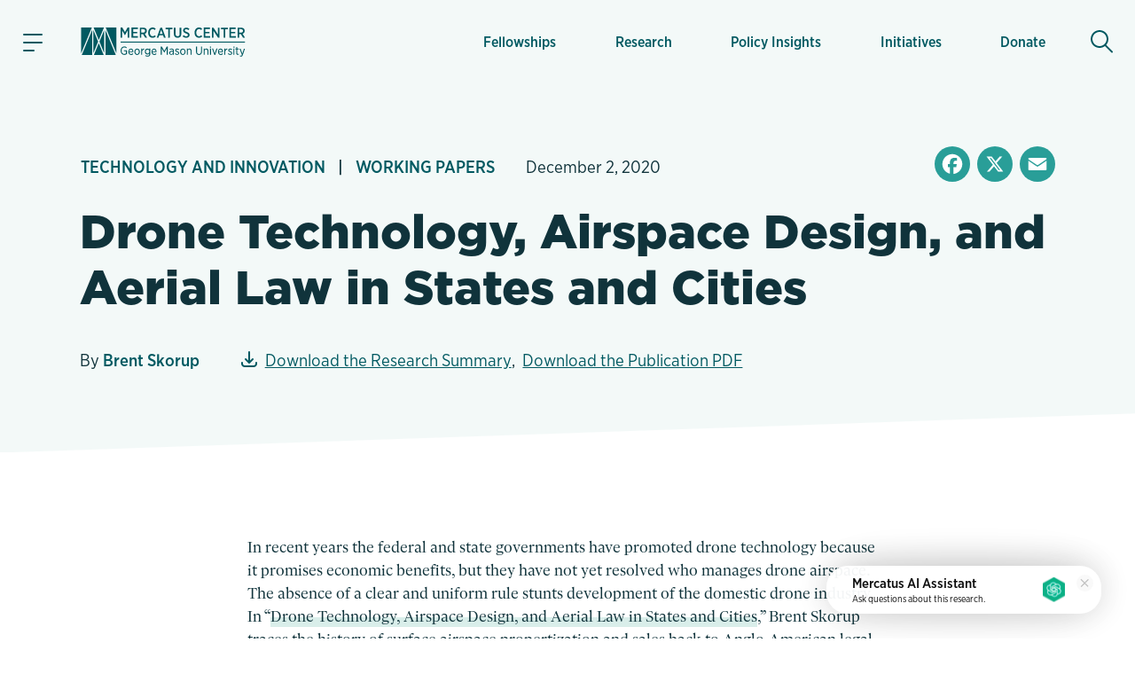

--- FILE ---
content_type: text/html; charset=utf-8
request_url: https://www.google.com/recaptcha/enterprise/anchor?ar=1&k=6LfMg_EaAAAAAMhDNLMlgqDChzmtYHlx1yU2y7GI&co=aHR0cHM6Ly93d3cubWVyY2F0dXMub3JnOjQ0Mw..&hl=en&v=PoyoqOPhxBO7pBk68S4YbpHZ&theme=light&size=normal&anchor-ms=20000&execute-ms=30000&cb=nqu2ot8dk36c
body_size: 49882
content:
<!DOCTYPE HTML><html dir="ltr" lang="en"><head><meta http-equiv="Content-Type" content="text/html; charset=UTF-8">
<meta http-equiv="X-UA-Compatible" content="IE=edge">
<title>reCAPTCHA</title>
<style type="text/css">
/* cyrillic-ext */
@font-face {
  font-family: 'Roboto';
  font-style: normal;
  font-weight: 400;
  font-stretch: 100%;
  src: url(//fonts.gstatic.com/s/roboto/v48/KFO7CnqEu92Fr1ME7kSn66aGLdTylUAMa3GUBHMdazTgWw.woff2) format('woff2');
  unicode-range: U+0460-052F, U+1C80-1C8A, U+20B4, U+2DE0-2DFF, U+A640-A69F, U+FE2E-FE2F;
}
/* cyrillic */
@font-face {
  font-family: 'Roboto';
  font-style: normal;
  font-weight: 400;
  font-stretch: 100%;
  src: url(//fonts.gstatic.com/s/roboto/v48/KFO7CnqEu92Fr1ME7kSn66aGLdTylUAMa3iUBHMdazTgWw.woff2) format('woff2');
  unicode-range: U+0301, U+0400-045F, U+0490-0491, U+04B0-04B1, U+2116;
}
/* greek-ext */
@font-face {
  font-family: 'Roboto';
  font-style: normal;
  font-weight: 400;
  font-stretch: 100%;
  src: url(//fonts.gstatic.com/s/roboto/v48/KFO7CnqEu92Fr1ME7kSn66aGLdTylUAMa3CUBHMdazTgWw.woff2) format('woff2');
  unicode-range: U+1F00-1FFF;
}
/* greek */
@font-face {
  font-family: 'Roboto';
  font-style: normal;
  font-weight: 400;
  font-stretch: 100%;
  src: url(//fonts.gstatic.com/s/roboto/v48/KFO7CnqEu92Fr1ME7kSn66aGLdTylUAMa3-UBHMdazTgWw.woff2) format('woff2');
  unicode-range: U+0370-0377, U+037A-037F, U+0384-038A, U+038C, U+038E-03A1, U+03A3-03FF;
}
/* math */
@font-face {
  font-family: 'Roboto';
  font-style: normal;
  font-weight: 400;
  font-stretch: 100%;
  src: url(//fonts.gstatic.com/s/roboto/v48/KFO7CnqEu92Fr1ME7kSn66aGLdTylUAMawCUBHMdazTgWw.woff2) format('woff2');
  unicode-range: U+0302-0303, U+0305, U+0307-0308, U+0310, U+0312, U+0315, U+031A, U+0326-0327, U+032C, U+032F-0330, U+0332-0333, U+0338, U+033A, U+0346, U+034D, U+0391-03A1, U+03A3-03A9, U+03B1-03C9, U+03D1, U+03D5-03D6, U+03F0-03F1, U+03F4-03F5, U+2016-2017, U+2034-2038, U+203C, U+2040, U+2043, U+2047, U+2050, U+2057, U+205F, U+2070-2071, U+2074-208E, U+2090-209C, U+20D0-20DC, U+20E1, U+20E5-20EF, U+2100-2112, U+2114-2115, U+2117-2121, U+2123-214F, U+2190, U+2192, U+2194-21AE, U+21B0-21E5, U+21F1-21F2, U+21F4-2211, U+2213-2214, U+2216-22FF, U+2308-230B, U+2310, U+2319, U+231C-2321, U+2336-237A, U+237C, U+2395, U+239B-23B7, U+23D0, U+23DC-23E1, U+2474-2475, U+25AF, U+25B3, U+25B7, U+25BD, U+25C1, U+25CA, U+25CC, U+25FB, U+266D-266F, U+27C0-27FF, U+2900-2AFF, U+2B0E-2B11, U+2B30-2B4C, U+2BFE, U+3030, U+FF5B, U+FF5D, U+1D400-1D7FF, U+1EE00-1EEFF;
}
/* symbols */
@font-face {
  font-family: 'Roboto';
  font-style: normal;
  font-weight: 400;
  font-stretch: 100%;
  src: url(//fonts.gstatic.com/s/roboto/v48/KFO7CnqEu92Fr1ME7kSn66aGLdTylUAMaxKUBHMdazTgWw.woff2) format('woff2');
  unicode-range: U+0001-000C, U+000E-001F, U+007F-009F, U+20DD-20E0, U+20E2-20E4, U+2150-218F, U+2190, U+2192, U+2194-2199, U+21AF, U+21E6-21F0, U+21F3, U+2218-2219, U+2299, U+22C4-22C6, U+2300-243F, U+2440-244A, U+2460-24FF, U+25A0-27BF, U+2800-28FF, U+2921-2922, U+2981, U+29BF, U+29EB, U+2B00-2BFF, U+4DC0-4DFF, U+FFF9-FFFB, U+10140-1018E, U+10190-1019C, U+101A0, U+101D0-101FD, U+102E0-102FB, U+10E60-10E7E, U+1D2C0-1D2D3, U+1D2E0-1D37F, U+1F000-1F0FF, U+1F100-1F1AD, U+1F1E6-1F1FF, U+1F30D-1F30F, U+1F315, U+1F31C, U+1F31E, U+1F320-1F32C, U+1F336, U+1F378, U+1F37D, U+1F382, U+1F393-1F39F, U+1F3A7-1F3A8, U+1F3AC-1F3AF, U+1F3C2, U+1F3C4-1F3C6, U+1F3CA-1F3CE, U+1F3D4-1F3E0, U+1F3ED, U+1F3F1-1F3F3, U+1F3F5-1F3F7, U+1F408, U+1F415, U+1F41F, U+1F426, U+1F43F, U+1F441-1F442, U+1F444, U+1F446-1F449, U+1F44C-1F44E, U+1F453, U+1F46A, U+1F47D, U+1F4A3, U+1F4B0, U+1F4B3, U+1F4B9, U+1F4BB, U+1F4BF, U+1F4C8-1F4CB, U+1F4D6, U+1F4DA, U+1F4DF, U+1F4E3-1F4E6, U+1F4EA-1F4ED, U+1F4F7, U+1F4F9-1F4FB, U+1F4FD-1F4FE, U+1F503, U+1F507-1F50B, U+1F50D, U+1F512-1F513, U+1F53E-1F54A, U+1F54F-1F5FA, U+1F610, U+1F650-1F67F, U+1F687, U+1F68D, U+1F691, U+1F694, U+1F698, U+1F6AD, U+1F6B2, U+1F6B9-1F6BA, U+1F6BC, U+1F6C6-1F6CF, U+1F6D3-1F6D7, U+1F6E0-1F6EA, U+1F6F0-1F6F3, U+1F6F7-1F6FC, U+1F700-1F7FF, U+1F800-1F80B, U+1F810-1F847, U+1F850-1F859, U+1F860-1F887, U+1F890-1F8AD, U+1F8B0-1F8BB, U+1F8C0-1F8C1, U+1F900-1F90B, U+1F93B, U+1F946, U+1F984, U+1F996, U+1F9E9, U+1FA00-1FA6F, U+1FA70-1FA7C, U+1FA80-1FA89, U+1FA8F-1FAC6, U+1FACE-1FADC, U+1FADF-1FAE9, U+1FAF0-1FAF8, U+1FB00-1FBFF;
}
/* vietnamese */
@font-face {
  font-family: 'Roboto';
  font-style: normal;
  font-weight: 400;
  font-stretch: 100%;
  src: url(//fonts.gstatic.com/s/roboto/v48/KFO7CnqEu92Fr1ME7kSn66aGLdTylUAMa3OUBHMdazTgWw.woff2) format('woff2');
  unicode-range: U+0102-0103, U+0110-0111, U+0128-0129, U+0168-0169, U+01A0-01A1, U+01AF-01B0, U+0300-0301, U+0303-0304, U+0308-0309, U+0323, U+0329, U+1EA0-1EF9, U+20AB;
}
/* latin-ext */
@font-face {
  font-family: 'Roboto';
  font-style: normal;
  font-weight: 400;
  font-stretch: 100%;
  src: url(//fonts.gstatic.com/s/roboto/v48/KFO7CnqEu92Fr1ME7kSn66aGLdTylUAMa3KUBHMdazTgWw.woff2) format('woff2');
  unicode-range: U+0100-02BA, U+02BD-02C5, U+02C7-02CC, U+02CE-02D7, U+02DD-02FF, U+0304, U+0308, U+0329, U+1D00-1DBF, U+1E00-1E9F, U+1EF2-1EFF, U+2020, U+20A0-20AB, U+20AD-20C0, U+2113, U+2C60-2C7F, U+A720-A7FF;
}
/* latin */
@font-face {
  font-family: 'Roboto';
  font-style: normal;
  font-weight: 400;
  font-stretch: 100%;
  src: url(//fonts.gstatic.com/s/roboto/v48/KFO7CnqEu92Fr1ME7kSn66aGLdTylUAMa3yUBHMdazQ.woff2) format('woff2');
  unicode-range: U+0000-00FF, U+0131, U+0152-0153, U+02BB-02BC, U+02C6, U+02DA, U+02DC, U+0304, U+0308, U+0329, U+2000-206F, U+20AC, U+2122, U+2191, U+2193, U+2212, U+2215, U+FEFF, U+FFFD;
}
/* cyrillic-ext */
@font-face {
  font-family: 'Roboto';
  font-style: normal;
  font-weight: 500;
  font-stretch: 100%;
  src: url(//fonts.gstatic.com/s/roboto/v48/KFO7CnqEu92Fr1ME7kSn66aGLdTylUAMa3GUBHMdazTgWw.woff2) format('woff2');
  unicode-range: U+0460-052F, U+1C80-1C8A, U+20B4, U+2DE0-2DFF, U+A640-A69F, U+FE2E-FE2F;
}
/* cyrillic */
@font-face {
  font-family: 'Roboto';
  font-style: normal;
  font-weight: 500;
  font-stretch: 100%;
  src: url(//fonts.gstatic.com/s/roboto/v48/KFO7CnqEu92Fr1ME7kSn66aGLdTylUAMa3iUBHMdazTgWw.woff2) format('woff2');
  unicode-range: U+0301, U+0400-045F, U+0490-0491, U+04B0-04B1, U+2116;
}
/* greek-ext */
@font-face {
  font-family: 'Roboto';
  font-style: normal;
  font-weight: 500;
  font-stretch: 100%;
  src: url(//fonts.gstatic.com/s/roboto/v48/KFO7CnqEu92Fr1ME7kSn66aGLdTylUAMa3CUBHMdazTgWw.woff2) format('woff2');
  unicode-range: U+1F00-1FFF;
}
/* greek */
@font-face {
  font-family: 'Roboto';
  font-style: normal;
  font-weight: 500;
  font-stretch: 100%;
  src: url(//fonts.gstatic.com/s/roboto/v48/KFO7CnqEu92Fr1ME7kSn66aGLdTylUAMa3-UBHMdazTgWw.woff2) format('woff2');
  unicode-range: U+0370-0377, U+037A-037F, U+0384-038A, U+038C, U+038E-03A1, U+03A3-03FF;
}
/* math */
@font-face {
  font-family: 'Roboto';
  font-style: normal;
  font-weight: 500;
  font-stretch: 100%;
  src: url(//fonts.gstatic.com/s/roboto/v48/KFO7CnqEu92Fr1ME7kSn66aGLdTylUAMawCUBHMdazTgWw.woff2) format('woff2');
  unicode-range: U+0302-0303, U+0305, U+0307-0308, U+0310, U+0312, U+0315, U+031A, U+0326-0327, U+032C, U+032F-0330, U+0332-0333, U+0338, U+033A, U+0346, U+034D, U+0391-03A1, U+03A3-03A9, U+03B1-03C9, U+03D1, U+03D5-03D6, U+03F0-03F1, U+03F4-03F5, U+2016-2017, U+2034-2038, U+203C, U+2040, U+2043, U+2047, U+2050, U+2057, U+205F, U+2070-2071, U+2074-208E, U+2090-209C, U+20D0-20DC, U+20E1, U+20E5-20EF, U+2100-2112, U+2114-2115, U+2117-2121, U+2123-214F, U+2190, U+2192, U+2194-21AE, U+21B0-21E5, U+21F1-21F2, U+21F4-2211, U+2213-2214, U+2216-22FF, U+2308-230B, U+2310, U+2319, U+231C-2321, U+2336-237A, U+237C, U+2395, U+239B-23B7, U+23D0, U+23DC-23E1, U+2474-2475, U+25AF, U+25B3, U+25B7, U+25BD, U+25C1, U+25CA, U+25CC, U+25FB, U+266D-266F, U+27C0-27FF, U+2900-2AFF, U+2B0E-2B11, U+2B30-2B4C, U+2BFE, U+3030, U+FF5B, U+FF5D, U+1D400-1D7FF, U+1EE00-1EEFF;
}
/* symbols */
@font-face {
  font-family: 'Roboto';
  font-style: normal;
  font-weight: 500;
  font-stretch: 100%;
  src: url(//fonts.gstatic.com/s/roboto/v48/KFO7CnqEu92Fr1ME7kSn66aGLdTylUAMaxKUBHMdazTgWw.woff2) format('woff2');
  unicode-range: U+0001-000C, U+000E-001F, U+007F-009F, U+20DD-20E0, U+20E2-20E4, U+2150-218F, U+2190, U+2192, U+2194-2199, U+21AF, U+21E6-21F0, U+21F3, U+2218-2219, U+2299, U+22C4-22C6, U+2300-243F, U+2440-244A, U+2460-24FF, U+25A0-27BF, U+2800-28FF, U+2921-2922, U+2981, U+29BF, U+29EB, U+2B00-2BFF, U+4DC0-4DFF, U+FFF9-FFFB, U+10140-1018E, U+10190-1019C, U+101A0, U+101D0-101FD, U+102E0-102FB, U+10E60-10E7E, U+1D2C0-1D2D3, U+1D2E0-1D37F, U+1F000-1F0FF, U+1F100-1F1AD, U+1F1E6-1F1FF, U+1F30D-1F30F, U+1F315, U+1F31C, U+1F31E, U+1F320-1F32C, U+1F336, U+1F378, U+1F37D, U+1F382, U+1F393-1F39F, U+1F3A7-1F3A8, U+1F3AC-1F3AF, U+1F3C2, U+1F3C4-1F3C6, U+1F3CA-1F3CE, U+1F3D4-1F3E0, U+1F3ED, U+1F3F1-1F3F3, U+1F3F5-1F3F7, U+1F408, U+1F415, U+1F41F, U+1F426, U+1F43F, U+1F441-1F442, U+1F444, U+1F446-1F449, U+1F44C-1F44E, U+1F453, U+1F46A, U+1F47D, U+1F4A3, U+1F4B0, U+1F4B3, U+1F4B9, U+1F4BB, U+1F4BF, U+1F4C8-1F4CB, U+1F4D6, U+1F4DA, U+1F4DF, U+1F4E3-1F4E6, U+1F4EA-1F4ED, U+1F4F7, U+1F4F9-1F4FB, U+1F4FD-1F4FE, U+1F503, U+1F507-1F50B, U+1F50D, U+1F512-1F513, U+1F53E-1F54A, U+1F54F-1F5FA, U+1F610, U+1F650-1F67F, U+1F687, U+1F68D, U+1F691, U+1F694, U+1F698, U+1F6AD, U+1F6B2, U+1F6B9-1F6BA, U+1F6BC, U+1F6C6-1F6CF, U+1F6D3-1F6D7, U+1F6E0-1F6EA, U+1F6F0-1F6F3, U+1F6F7-1F6FC, U+1F700-1F7FF, U+1F800-1F80B, U+1F810-1F847, U+1F850-1F859, U+1F860-1F887, U+1F890-1F8AD, U+1F8B0-1F8BB, U+1F8C0-1F8C1, U+1F900-1F90B, U+1F93B, U+1F946, U+1F984, U+1F996, U+1F9E9, U+1FA00-1FA6F, U+1FA70-1FA7C, U+1FA80-1FA89, U+1FA8F-1FAC6, U+1FACE-1FADC, U+1FADF-1FAE9, U+1FAF0-1FAF8, U+1FB00-1FBFF;
}
/* vietnamese */
@font-face {
  font-family: 'Roboto';
  font-style: normal;
  font-weight: 500;
  font-stretch: 100%;
  src: url(//fonts.gstatic.com/s/roboto/v48/KFO7CnqEu92Fr1ME7kSn66aGLdTylUAMa3OUBHMdazTgWw.woff2) format('woff2');
  unicode-range: U+0102-0103, U+0110-0111, U+0128-0129, U+0168-0169, U+01A0-01A1, U+01AF-01B0, U+0300-0301, U+0303-0304, U+0308-0309, U+0323, U+0329, U+1EA0-1EF9, U+20AB;
}
/* latin-ext */
@font-face {
  font-family: 'Roboto';
  font-style: normal;
  font-weight: 500;
  font-stretch: 100%;
  src: url(//fonts.gstatic.com/s/roboto/v48/KFO7CnqEu92Fr1ME7kSn66aGLdTylUAMa3KUBHMdazTgWw.woff2) format('woff2');
  unicode-range: U+0100-02BA, U+02BD-02C5, U+02C7-02CC, U+02CE-02D7, U+02DD-02FF, U+0304, U+0308, U+0329, U+1D00-1DBF, U+1E00-1E9F, U+1EF2-1EFF, U+2020, U+20A0-20AB, U+20AD-20C0, U+2113, U+2C60-2C7F, U+A720-A7FF;
}
/* latin */
@font-face {
  font-family: 'Roboto';
  font-style: normal;
  font-weight: 500;
  font-stretch: 100%;
  src: url(//fonts.gstatic.com/s/roboto/v48/KFO7CnqEu92Fr1ME7kSn66aGLdTylUAMa3yUBHMdazQ.woff2) format('woff2');
  unicode-range: U+0000-00FF, U+0131, U+0152-0153, U+02BB-02BC, U+02C6, U+02DA, U+02DC, U+0304, U+0308, U+0329, U+2000-206F, U+20AC, U+2122, U+2191, U+2193, U+2212, U+2215, U+FEFF, U+FFFD;
}
/* cyrillic-ext */
@font-face {
  font-family: 'Roboto';
  font-style: normal;
  font-weight: 900;
  font-stretch: 100%;
  src: url(//fonts.gstatic.com/s/roboto/v48/KFO7CnqEu92Fr1ME7kSn66aGLdTylUAMa3GUBHMdazTgWw.woff2) format('woff2');
  unicode-range: U+0460-052F, U+1C80-1C8A, U+20B4, U+2DE0-2DFF, U+A640-A69F, U+FE2E-FE2F;
}
/* cyrillic */
@font-face {
  font-family: 'Roboto';
  font-style: normal;
  font-weight: 900;
  font-stretch: 100%;
  src: url(//fonts.gstatic.com/s/roboto/v48/KFO7CnqEu92Fr1ME7kSn66aGLdTylUAMa3iUBHMdazTgWw.woff2) format('woff2');
  unicode-range: U+0301, U+0400-045F, U+0490-0491, U+04B0-04B1, U+2116;
}
/* greek-ext */
@font-face {
  font-family: 'Roboto';
  font-style: normal;
  font-weight: 900;
  font-stretch: 100%;
  src: url(//fonts.gstatic.com/s/roboto/v48/KFO7CnqEu92Fr1ME7kSn66aGLdTylUAMa3CUBHMdazTgWw.woff2) format('woff2');
  unicode-range: U+1F00-1FFF;
}
/* greek */
@font-face {
  font-family: 'Roboto';
  font-style: normal;
  font-weight: 900;
  font-stretch: 100%;
  src: url(//fonts.gstatic.com/s/roboto/v48/KFO7CnqEu92Fr1ME7kSn66aGLdTylUAMa3-UBHMdazTgWw.woff2) format('woff2');
  unicode-range: U+0370-0377, U+037A-037F, U+0384-038A, U+038C, U+038E-03A1, U+03A3-03FF;
}
/* math */
@font-face {
  font-family: 'Roboto';
  font-style: normal;
  font-weight: 900;
  font-stretch: 100%;
  src: url(//fonts.gstatic.com/s/roboto/v48/KFO7CnqEu92Fr1ME7kSn66aGLdTylUAMawCUBHMdazTgWw.woff2) format('woff2');
  unicode-range: U+0302-0303, U+0305, U+0307-0308, U+0310, U+0312, U+0315, U+031A, U+0326-0327, U+032C, U+032F-0330, U+0332-0333, U+0338, U+033A, U+0346, U+034D, U+0391-03A1, U+03A3-03A9, U+03B1-03C9, U+03D1, U+03D5-03D6, U+03F0-03F1, U+03F4-03F5, U+2016-2017, U+2034-2038, U+203C, U+2040, U+2043, U+2047, U+2050, U+2057, U+205F, U+2070-2071, U+2074-208E, U+2090-209C, U+20D0-20DC, U+20E1, U+20E5-20EF, U+2100-2112, U+2114-2115, U+2117-2121, U+2123-214F, U+2190, U+2192, U+2194-21AE, U+21B0-21E5, U+21F1-21F2, U+21F4-2211, U+2213-2214, U+2216-22FF, U+2308-230B, U+2310, U+2319, U+231C-2321, U+2336-237A, U+237C, U+2395, U+239B-23B7, U+23D0, U+23DC-23E1, U+2474-2475, U+25AF, U+25B3, U+25B7, U+25BD, U+25C1, U+25CA, U+25CC, U+25FB, U+266D-266F, U+27C0-27FF, U+2900-2AFF, U+2B0E-2B11, U+2B30-2B4C, U+2BFE, U+3030, U+FF5B, U+FF5D, U+1D400-1D7FF, U+1EE00-1EEFF;
}
/* symbols */
@font-face {
  font-family: 'Roboto';
  font-style: normal;
  font-weight: 900;
  font-stretch: 100%;
  src: url(//fonts.gstatic.com/s/roboto/v48/KFO7CnqEu92Fr1ME7kSn66aGLdTylUAMaxKUBHMdazTgWw.woff2) format('woff2');
  unicode-range: U+0001-000C, U+000E-001F, U+007F-009F, U+20DD-20E0, U+20E2-20E4, U+2150-218F, U+2190, U+2192, U+2194-2199, U+21AF, U+21E6-21F0, U+21F3, U+2218-2219, U+2299, U+22C4-22C6, U+2300-243F, U+2440-244A, U+2460-24FF, U+25A0-27BF, U+2800-28FF, U+2921-2922, U+2981, U+29BF, U+29EB, U+2B00-2BFF, U+4DC0-4DFF, U+FFF9-FFFB, U+10140-1018E, U+10190-1019C, U+101A0, U+101D0-101FD, U+102E0-102FB, U+10E60-10E7E, U+1D2C0-1D2D3, U+1D2E0-1D37F, U+1F000-1F0FF, U+1F100-1F1AD, U+1F1E6-1F1FF, U+1F30D-1F30F, U+1F315, U+1F31C, U+1F31E, U+1F320-1F32C, U+1F336, U+1F378, U+1F37D, U+1F382, U+1F393-1F39F, U+1F3A7-1F3A8, U+1F3AC-1F3AF, U+1F3C2, U+1F3C4-1F3C6, U+1F3CA-1F3CE, U+1F3D4-1F3E0, U+1F3ED, U+1F3F1-1F3F3, U+1F3F5-1F3F7, U+1F408, U+1F415, U+1F41F, U+1F426, U+1F43F, U+1F441-1F442, U+1F444, U+1F446-1F449, U+1F44C-1F44E, U+1F453, U+1F46A, U+1F47D, U+1F4A3, U+1F4B0, U+1F4B3, U+1F4B9, U+1F4BB, U+1F4BF, U+1F4C8-1F4CB, U+1F4D6, U+1F4DA, U+1F4DF, U+1F4E3-1F4E6, U+1F4EA-1F4ED, U+1F4F7, U+1F4F9-1F4FB, U+1F4FD-1F4FE, U+1F503, U+1F507-1F50B, U+1F50D, U+1F512-1F513, U+1F53E-1F54A, U+1F54F-1F5FA, U+1F610, U+1F650-1F67F, U+1F687, U+1F68D, U+1F691, U+1F694, U+1F698, U+1F6AD, U+1F6B2, U+1F6B9-1F6BA, U+1F6BC, U+1F6C6-1F6CF, U+1F6D3-1F6D7, U+1F6E0-1F6EA, U+1F6F0-1F6F3, U+1F6F7-1F6FC, U+1F700-1F7FF, U+1F800-1F80B, U+1F810-1F847, U+1F850-1F859, U+1F860-1F887, U+1F890-1F8AD, U+1F8B0-1F8BB, U+1F8C0-1F8C1, U+1F900-1F90B, U+1F93B, U+1F946, U+1F984, U+1F996, U+1F9E9, U+1FA00-1FA6F, U+1FA70-1FA7C, U+1FA80-1FA89, U+1FA8F-1FAC6, U+1FACE-1FADC, U+1FADF-1FAE9, U+1FAF0-1FAF8, U+1FB00-1FBFF;
}
/* vietnamese */
@font-face {
  font-family: 'Roboto';
  font-style: normal;
  font-weight: 900;
  font-stretch: 100%;
  src: url(//fonts.gstatic.com/s/roboto/v48/KFO7CnqEu92Fr1ME7kSn66aGLdTylUAMa3OUBHMdazTgWw.woff2) format('woff2');
  unicode-range: U+0102-0103, U+0110-0111, U+0128-0129, U+0168-0169, U+01A0-01A1, U+01AF-01B0, U+0300-0301, U+0303-0304, U+0308-0309, U+0323, U+0329, U+1EA0-1EF9, U+20AB;
}
/* latin-ext */
@font-face {
  font-family: 'Roboto';
  font-style: normal;
  font-weight: 900;
  font-stretch: 100%;
  src: url(//fonts.gstatic.com/s/roboto/v48/KFO7CnqEu92Fr1ME7kSn66aGLdTylUAMa3KUBHMdazTgWw.woff2) format('woff2');
  unicode-range: U+0100-02BA, U+02BD-02C5, U+02C7-02CC, U+02CE-02D7, U+02DD-02FF, U+0304, U+0308, U+0329, U+1D00-1DBF, U+1E00-1E9F, U+1EF2-1EFF, U+2020, U+20A0-20AB, U+20AD-20C0, U+2113, U+2C60-2C7F, U+A720-A7FF;
}
/* latin */
@font-face {
  font-family: 'Roboto';
  font-style: normal;
  font-weight: 900;
  font-stretch: 100%;
  src: url(//fonts.gstatic.com/s/roboto/v48/KFO7CnqEu92Fr1ME7kSn66aGLdTylUAMa3yUBHMdazQ.woff2) format('woff2');
  unicode-range: U+0000-00FF, U+0131, U+0152-0153, U+02BB-02BC, U+02C6, U+02DA, U+02DC, U+0304, U+0308, U+0329, U+2000-206F, U+20AC, U+2122, U+2191, U+2193, U+2212, U+2215, U+FEFF, U+FFFD;
}

</style>
<link rel="stylesheet" type="text/css" href="https://www.gstatic.com/recaptcha/releases/PoyoqOPhxBO7pBk68S4YbpHZ/styles__ltr.css">
<script nonce="55KmLAWwim6JtSrX3P1Pqg" type="text/javascript">window['__recaptcha_api'] = 'https://www.google.com/recaptcha/enterprise/';</script>
<script type="text/javascript" src="https://www.gstatic.com/recaptcha/releases/PoyoqOPhxBO7pBk68S4YbpHZ/recaptcha__en.js" nonce="55KmLAWwim6JtSrX3P1Pqg">
      
    </script></head>
<body><div id="rc-anchor-alert" class="rc-anchor-alert"></div>
<input type="hidden" id="recaptcha-token" value="[base64]">
<script type="text/javascript" nonce="55KmLAWwim6JtSrX3P1Pqg">
      recaptcha.anchor.Main.init("[\x22ainput\x22,[\x22bgdata\x22,\x22\x22,\[base64]/[base64]/[base64]/[base64]/[base64]/[base64]/[base64]/[base64]/[base64]/[base64]\\u003d\x22,\[base64]\x22,\x22w6Ziw44Cw6rDsTbCiC07wokpdCDDrcK+DDTDoMKlCw3Cr8OEcsK0SRzDvMKUw6HCjXU5M8O0w7DCoR85w6BbwrjDgDcrw5o8eCNofcOawoNDw5Afw6crA1RRw78+wr94VGgCF8O0w6TDq3Bew4lIRwgcT1/DvMKjw6Jue8OTI8O1McORH8K8wrHChwoHw4nCkcKxJMKDw6FHIMOjXyBoEENwwo50wrJmKsO7J2vDpRwFEsOlwq/DmcKBw6I/Dw/Ds8OvQ0NnN8KowonCsMK3w4rDvsO8wpXDscO7w4HChV5Sf8KpwpkWQTwFw5jDtB7DrcOnw5fDosOraMOwwrzCvMKHwpHCjQ5dwrk3f8OgwoNmwqJnw5jDrMOxMEvCkVrCkgBIwpQCO8ORwpvDrcKEY8Orw6DCqsKAw75oEDXDgMKCwr/CqMOdWHHDuFNXwqLDviMHw5XCln/CsElHcGVHQMOeGEl6VHTDiX7Cv8Ozwr7ClcOWOk/Ci0HCmTkiXwzCnMOMw7lhw7tBwr5Vwr5qYCPCsGbDnsOUScONKcKQUSApwqjCimkHw7zCumrCrsOhdcO4bSLCnsOBwr7Dm8Kcw4oBw6zCpsOSwrHCjGJ/wrhGDWrDg8KYw4rCr8KQeBkYNxgmwqkpbMKNwpNMGcOpwqrDocOZwpbDmMKjw7xjw67DtsO0w6RxwrtlwrTCkwABR8K/bWh6wrjDrsO7wrBHw4pmw5DDvTAoecK9GMOTM1wuAltqKkIvQwXCjQnDowTCrcKKwqchwqHDhsOhUGY3bSt5wq1tLMOawq3DtMO0woJNY8KEw5Y+ZsOEwo4QasOzH2rCmsKlST7CqsO7CFE6GcO+w5B0eiBpMXLCrMOqXkA3PCLCkXMcw4PCpSh/[base64]/[base64]/w57CsMK/YsO0w7nDgcKowoHDoWAGN8O+wobDlcOaw4cgJ2sHWMOnw7XDoixHw5wuw5XDnnNVwpvDhmzCgsKtw5LDqsOCw5jChMKbVcOQC8KRcsO6w6Vdw4pmw4dPw7PCqsODw5I0VcKAe0XChTvCqhnDvMK1wojCpGrCjcKXWR5cWR/Cmh/DgsOCNcOhEF/CtsKIG1IAdMOrX0bCgcKmNsO+w4ViO3ErwqTDisO+wovDijMGwrLDtsK5HsKXHsOJXRTDk2tGcgPDjDDCrzvDtgY8wotGLMOmw45cKsOgSsKmGcO7w753EAXDj8Ksw7hgJMOzwqlqwqjClklew5jDpRJoWlwGVF/[base64]/Ch8OhOcKiYMO7wopPw5dVecOYPcOlEMOFw57DrcKWw4rChcOiNDfCl8OOwqIgw4PDiVRewrouw6/DowQbw4nCp2dJwpnDssKQaAEkHsKNw55tNQ7Dm1fDh8Kkwrg9wpnCmmDDiMKIw7gnZxgVwr8jw6fDgcKVUsKow47DiMK/w6w2w7rCjcOBwpBPdsO+wqITw7vDkyBYOC8jw7zDnFAmw7bCoMKZIMOlwoFsMsO4SsOmwqorwrTDkMOywozDoDrDsynDhgbDviPCt8OrWWzDscOsw6ZDTnnDvRvCgkzDjDHDoCMLwojCqcKXHHIgwp4Iw5vDh8OlwoUZJsKHacKrw680wqNEdMKUw6/CtMO0w7Z+VMOeaS/ClzXDpsKzXX/[base64]/[base64]/XsKUZ8K+wpUmWMODwpg3HwHClcKxTMK7wq/Cu8OkD8KNPA/[base64]/[base64]/DiEpva8K3dwZrwqPCtAzCq8OjZsOSB8OPw5nCnMOZZMKPwr/DpMOLwrZLdGMxwoPCiMKTw4pEbMO6RsK/wrB3XsOowoxQw6LDpMOlJsOfw5zDlsKRNF/DrwfDgMKuw6jChcKqdgpDNMOTBcOmwqY+wpJkBUUxCTRzwoHCj37Ck8KcVQLDon7CnBcSSUrDujM5GsKfYcOCJ0LCqlnDnMKtwrlmwqUsWRHCnsKVwpcGHnfDuxXDvm8kH8O5wovChgwFw4/DmsO9PgVqw4PCnMKmFnbCnF1Tw4l7dcKWV8K4w43DllbDiMKtwr7ClcKOwpJvbMOkwpXCtj8aw6zDocOyJSHCvSwVEX/Dj1LDtMKfw5dEJWDDkGnDtsONwpEYworDjjjDpyAGw5HCjnDCg8OQPUA/XEXDgjjDv8OawpTCr8K/T3rCsnnDqMONZ8ODwprCvDBOw7MTAMOMQQVvNcOKw5Anw6vDoUVFZMKhWQ1aw6vDlcK/wqPDm8KlwpnCr8KAw70rNMKewpVzw7jCisKLBE0tw6/DgsK7wovCusKnYsKBw4ZPDQtrw5UTwoVRJGpPw6IhCcKSwp4UTj/DpAdwZUHCmMKdw7LDp8Kxw4RRKRzCjFTCmS7Ch8OkLC3CmDzCksKMw65uwqbDucKhXsOdwos8Di19wpXDs8KWZj5JL8OZWcORHFXDk8O0wr98VsOSISoQw5bCmsOpQ8O/w6PCgRPCj2p1XyZ9I1jDtsKJwpnCkk4ffsO5FMOTw67DqsKLI8OtwqksIcOVwocKwoBOwpTCucKpEMOgwqHDgcKoHsOgw5DDnsOuw5rDulLDlxFPw5txAcKBwrDCtcKJb8Kew4bDusO/IxQ1w6LDssOxMMKqfcKvwqkNScOXK8KTw5JYRcKbVClUwpnCj8OeGTBuLsKywovDvQ1afBrCv8O/G8OnaXcMe2jDosKoAB1DYFwBUMK8XX/DhcOjUcKZF8Odwr/CtcObdDjCpHNvw7/[base64]/DmVl7wrYNw5LDrQkbwojDgcOJwr/Cqn1BNHIheg7Cs8KRBwAVwq5Ef8Oxw55ZbsOBJ8Kgw43DvXzDm8OXw6PDtiBJwqTCulrCvsK/OcKKw5vCoUhFw5VuQcOOw5dpXkPDo2YcTsOXwpvDrMOww43CqBpywps9JBjDng7CszfDn8OMZQMww77DksOjw4DDqMKCwqXCjsOlXE/CusKvwoLDllZWw6bDll3Dt8Kxc8KVwrHDkcKsRwzCrFjCr8OkU8KvwqrCvTldw57CnMKiw6tUD8KPQ17CtMKhdAd1w4TCnD1HW8KWwphbZ8KUw7N1wpULw6JHwqpjUsKew6HCjsK/wrvDnMKpBBvDq0DDvX7ChS1jwoXClQt9S8Kkw5U9Y8KOWQM7HTJiV8O9woTDosKTw7rDpMKmD8OzLU8HK8K+eH0+wq/DoMO3wp7CoMO9w79dw6tKKcOAwp7DpgfDlGwmw5R8w7xnwrbCl0U4D2p3wqZhw7TDr8K0NEoAVMOUw4YeOEIEwpxzw5FTD08Dw5nConPDmhVMRcKKNjXCksKkaVtkHFfDmcO5wqvCjAIMe8OMw4HCgWV+CknDpSbDl1siwo51DsK7w4/CmcK3AyQEw6LDvDvCqTdUw4wRwofDqzsgWkVBwqTDgcKxd8KJAAjCpWzDvMKewoHDqFhNZsKuS03CkRzDrMODw7tCZAvDrsK7YQBbMRLDpMKdwqctw5XClcOBw4jCgMKsw7/CrDTCs38fOV9ww7bClMOfCgLDgcOuwq5VwpfDgsO2wrjCj8OrwqrCkMOpwqvChcOVF8OXdsKEwpLCnVwkw7HClgsYU8O7MysOPcO6w71SwrQOw6/DgcOVP2ZUwr8xcMO8w69Uw5zCrzTDn0bCgCRiwrnCtQwrw6FxaFHCmQrCpsOlBcOBHCgnJ8OMOcKqHBDDoD/[base64]/CnVHCiyvChjXCgMKoGcOEwoxcCMOQdA4xdMOrwqnDscKLwr5gD1rDlMOHw5vChkvDqTPDj3U6FMK6bcO1woDDvMOuwq/DrAvDnMOARMOgLFbDosOewqVURnzDsjXDhMK3PSdYw5xzw4x3w5Afw4XCgMKwXMO2w6nDoMOdfxZzwot+w6cGYcO1WmhLwpgLwrvDoMO0Iw1+F8KQwpHDtsO9w7PChioXW8OfB8KiAgknWTjCo14ewq7Dm8Kqw6bDn8Ksw4DDh8OpwqNxwpjCsRIOwql/DjJiGsKSw6HDsX/[base64]/Cm8KawrTDrMO/w7DDjRxvUFVTc8KnwqAtZXHCoB/DoCjChcKYEsKkwr0UfsKsBMK1UMKVMXhrJcKJKVJzAizCmCHCpCNqLcK+w6nDtsO0w64LEXHDhmo6wqrDkQzCmVoOwpbDt8KBOhbDqGHCgcOUIE/[base64]/Ct8O0IFtuw6h1w7hFwpvDu14BS2EKNsO9w4FcRATCo8KCC8KTRMKXw5gZwrDDqi3CmhrCgDXCh8OWE8KoFClAACtXSMKEF8O4QcOyOW9Dw4TCqGrDl8OzfMKKwrDDv8Oww6l5DsKuwr7CoQTCkcKTwq/ClwZxw5F8w7LCucKzw5LCinnDiTkIwrDChcKiw6UZwofDnzQXwrLCt3FGfMONDMOww65uw6s1w5bClMOfQw9iw4kMw4PDuGfCg2XDkR7CgGl1w4AhMcKUWDzDmQIgJnpOW8OXwoTCiDc2w4rDgsOnwo/DqGVnZgY4w7rCsWPChFh8WQxSHcKAwoYsKcOyw4rDsFg7GMKXwqXDsMKHbsOSH8OSwohZS8OJAxM8FsOtw7rCosKYwqxmw7sWQn7CiznDocKPw4vDkMO/MTpafGEiCEXDhVHCvTHDkVRRwonCi0TCuyjCh8KTw5ISwoNdNkFCGcOQw5fCkkkdwoPCuSVfwrrCplZZw5URw6x6w7cdwo/[base64]/CrcO+wpALw55fw57CvHxHwqBpwoPCn1fCnsKww5LDssOEZsO/woNiEiMtwq/Ct8OfwoIsw4rCrsOMFzrDvFPDpUjCpsKmYsOHw5A2wqt4woAuw5snw5tPwqTCo8Ktd8OxwqPDqcKScsKZS8KIGsKeAcOZw4/[base64]/[base64]/ChA43VyjCtMOZLMKbwpfDjDrCr0MOZ8KDw7l6w754HQYYw6LDjsK2YcO+D8OswrFdwpzCujzDssKmewXDnzvDt8O2w6tUYGbDo1cfwoFLw5FqLBjDosO0w6tyLWrCvcK+QDXDlBwuwqPCphbDsUvDgysmw73CpA3DhUYhCmI3w6/DiR7DhcKjfwgzSMOuAlbCv8Ouw6XDri/Co8KDdVJ6wrBmwppbUw/CuAXCgsOSw4gPw6/CkTfDtB5hwpvDs1leUEQmwoojwrbDgcO2w6UGw7xMR8O8dHgUARFQdFXCg8Kqw5w/[base64]/Dngx0wpTCsWcWw77DrXpbJcOQwrgmwqXDkE7ChBsQwqfCq8K7w77CgsKhw4dZH2siUkXDsBVUVMKLXk/Dm8KXcRIrfsOdwp5CLQ0bZsOCw5PDsB/Dj8OOSMOTfcOcPsKjw5pGZyAUZCoubTxCwo/[base64]/[base64]/wqTCiMOew4zCvDnCjjIKLz1QDVMiwqLDjxtFWi7DpG1GwoDDj8Ohw7REOMOgwpvDnls0KMKeNR/[base64]/[base64]/wo9/[base64]/DtcOsw67DgMKpKlwsw7bDm8KYwpzCjFfDpylewqsubsOfUMKPwpLDisKjw6fDlX3Do8K9QcKyA8OVwqvDvFVOdUotBsKRSsKGXsKnwqfCmsKKw68Lw5BqwqnCtS8cwrPCrF7DkXfCtF/CoSALw4TDmcKAHcKAwoJjSzMmwpfCpsKkKV/Cv39RwodHw6EiKsK9XBUORsK1Kz7CkiR4wrwvwpTDucORUcKnPMO2wod5w7LCiMKZcMK0dMKEXcKmZVQIw4HCqcKgDljCjwXCvsOaUXwoKwQ0EFzCscOtGsKcw7lfEcK6wp9NGX/CpBXCo2rCmFvCs8OsSxjDjMODA8Kvw60+ScKAEBPCqsKkCD4ffMKNIghIw6BzHMK8WC7DmMOaw7HCnBdvcMOMAQUTw703w73ClsKFAsK+A8OFw79swpzDl8OFwrvDuHwCOMO4wrtmwoLDqkR0w6LDlD7CrMKAwrZnw4zDtSzCrD1bw5MpRcKhw4HCp3XDvsKcwq/DucOlw70wMcOgwopiSMO/asO0TsKawpvCrAxvw69LfxsqDzgYQS7CgMKCLwXDnMONZMO1w7fDmx3DlsOoRhE9IsODTyQfVsOIKzPDjiovCMKRw4LCncKONGfDimTDj8OZwp3CoMO3fsK2w4DCqwHCvcO4w7hmwoIiKg/DmQI6wrx7wp52IUYvwqTCusKDLMOuRX/DoUkswqXDrMO3w5/DoWNBw6nDmcKIU8KQbjFSaRfDg3YxeMKiwonDoVZ2GB5wHyHCpk/DvAIgw7caIWbDoRrDuVFzAsOOw4fChWHDpsOIbU5gw5w6X2lywrvCicOow79+wpsfw4Ycw7zDsylOfVjCnWMZQ8KrBMKFwpPDqBDCnRTCgXk6SMKMw75xDCHDicODwqLCnHXCp8Ouw6fDv39fODvDhkXDlMKGwodUw7LDsmh/wrPCv2sWw4bDgRcjMsKdZcKmIMKawpljw7TDusOyLVjDiwnDvxvCvWfDvW3DtGbChwnCksOvOMKnI8KWPMKMWUTCu35dwqrDh0F1ZE8BcwrDp33DtRTCt8KwF0how6Avwq1Rw6fCv8Odfm5Lw4LCn8Opw6HDr8Krwq/Du8OBU2bCgQcsAMK4wr/DjH1Ww6xfYDbCrnh0wqXDjcKybUrCh8KZRMKDwobDpzlLO8OOwqPCjwJoD8OLw7Jdw4Jvw6/DvQDCtB8HHMKCw7wKw7Vjw649Y8OtVQ/DmMKpwoQnTsKtRMKTKUTDlsKnLgV5w68+w5DCncOKZijCq8OlaMOHQ8O2SMOZWsOiNsOswrXCvRhFw5FWZcOuOsKVw6Fdw490QMO9bMKMUMOdCsKow4IJImnCtnTCoMOdwoPCt8OYY8K9wqbDicOJw7kkGcKRBMK8w4gkwpgsw4oDwrIjwq/[base64]/w7nCpUYmw7VYXQMPw7stQ8KJejlQw6VrwqDCvjsCw7vCnMKoRy4jBzPDmDLDicKNw6jCn8KJwrxjXhUXwqLCoz7CkcKpBDl8wpDDh8Kuw6VPbEEewrrCmkHCk8K0w44NBMKyasK4wpLDl2fDvMOtwo9xwocfPsKtw40SHcOKw4PDqsOgw5DCsh/DgcOBwrRowqoXwrJrIcKew5tkw6rDiUFWGmjDhsOyw6AxfTkXw7jDsDLCn8O8w7wyw5PCthfDgh8/[base64]/w6kMYcO4wroucMOdw7TDqMKLwp0cUcK9wqxTwqDCtTfDu8KQwrBJEMKHe39Xwr3Cq8KIOcKUbHFQesOyw7JFbMK/e8KTw5gENjQvacOnOsKxwr1+HMO3e8K0w7tww7DCgx/DjMOIwo/CvzrCqsK0U1DCoMK/TMOwGcO4w5/DigV1GcKSwqLDmsKdN8K1wrtPw7PCpAs+w6gKbMKywqbCucOeZcKMb0rCnk0SWnhKFjjCiTjCmMKvRXYkwqLDiFR/[base64]/DknfChsOXPm7ClcOMw5PDgUoxwotYwq3DuDDDvcOLwqBawroKUF3CkjHCo8OEw7Aiw7rDhMKMwqzCusOeOAk5woTDtj1sKlnCvsKwE8KlCsKuwrl2QcK6PMKww7whH2tSRClFwobDkF/Cul8DFcO0Z0LDj8KFOETDs8KgGcO1wpVgJ0DCih9LdiPCnWhBwqNLwrTCv0U3w4wiBMK/DlE3QcOKw6oSwr5wSg1CJMOBw45xYMKJZMKnV8OdShrCpsOEw4F0wq/[base64]/Cv8KnQ3jDiCjCqsKUB8OfCyNtBmbDqVwYwrDCk8O+w4nCq8OmwobDizjCp2zDlUDDtjjDlMKuRcKSwol3wolnb2pmwqDCkHgfw6csN3BJw6RUKMK9OjHCp1BuwqMHZMKkMcKzwrocw5LDssO2fMOsCsOeBiU/w7HDiMKaSFpaAcKZwqc0w6HDiy7DpVnDlcKMwpUcVC8LI1ppwoxgw7ANw4Rwwq19HWMgP1PDgydtwoV/[base64]/w6RUKU0EOcOPGA/CqMOwwoDDsntnVcOjYgLDnllrw6DCnMKaQTjDj25Hw5DCuB7CgjZ5CVbDjD08AEUnYsKTw43DvDPDjMKcdGEZwqhJwovCuHMsNcKvGADDlAUbw5XCsHdeY8OPw4bDmwJCaxPCm8ONUjsjLBzCskJ6wqVzw7AFeUdgw6g8L8KZaMO8Ii5MU0J/[base64]/wrfCmcK7w5JCwoHDjWzDkiTDuBQGWMOoNDUMHsORLcOuwoXDlsOALlFAw6jCusKmwrRqwrTDoMK8VjvDjcKNRVrDpyMlw7oAZsKWInhRw7ghwrUHwrDDswLCpCVww6/[base64]/Cr8O6dsOiw7TDjcKsaDPDuT3DgMK3wrI3QgMaw6QCw790w5XCnV3CrBxyfcOORw1RwrPCiizCjsK0GMO4VsKqAcKkwoXDkcKYw5tnFwRMw43Dq8Kzw6rDkcK6wrcpYcKeZ8OAw7J4woXDhH7CosKtw6zCg1zDnmJCNy/[base64]/[base64]/DssOtPG1qw7/DgH1+wppEJDLDsQg2wovDhSrDrU4ySmdTw4rClWpWY8Oqwp4kwprDuSMvw7/CpxJtd8O3a8KBAsORCcOaWXzDhwd6w73CkxLDgy1aZcKQw6QHwo/DgcOWWcOIDl3DsMO1dcOlXsK+w6PCssKvLk52csO1w6jCjH/[base64]/BRNXw77DjMOfUhLDtcOkRMKkC8ONwppcwoNZLMKEw6fDu8OOQ8KoLnLCjxrCiMOHwrBVwplAw7ldw7nCmmbDt3XCszHCgiDDosOwCMO1w7jDs8K1wrjDtMKCwq3DiFAEA8OeVUnDqSgxw5DCkmN3w7U/GFrClUjChFLDv8KeYMOGW8KZR8OmNEdVJilowrJ1E8KNw4XCq3wywooJw4/[base64]/XsKvSRI5RTfDhk/[base64]/[base64]/CpBrCn2XCusOzw5vCr3zDmcKHwqrDssOYw585wrXDohJMUHx+wqlRYsOxScKRCcOjw6JTUSnCmV3DtCjDsMKIdkbDpcKnwpXClCMaw7vDq8OrHCDDgHtLc8KzZgTDhRU9NW9zd8OKIEMCZEXDv0jDsE/DgsKNw6fCqMO3aMObLEjDocKyRnVXBcKqw4xcMCDDnSpqDcK6w6XCqMOidsOWwoDCtH/DucOtw4U3wqvDoG7Dq8OZw5MGwpMvwp7Do8KdQMKXwo5fwofDlBTDgAZjwo7DswbCvm3DgsOyFMKwQsOAG3xOw79Uw5Rsw4zCrxZnYRk/wrVmLMKPDEsowoXCk04sHQ/CssOCccOTwr9Dw5DCqcOwb8O7w6zCqsKMJi3DmcKJJMOAw6LDt35iwqUvw6jDgsKYSnApwq/[base64]/w4MIEcOcRz01woVuwofCnsObTWsYw4PCvGY0KcKTw7/CtMOzw54VZ23CocK2d8OZG3nDrgHDlWHClcOAEjnDug7DsVbDvsKvwpvCikgUDXwPcCsmfcK3esK4w6zCrmbDv30Lw5nCtDtGJl7DgAfDksKCwq/Cm3A+f8Oiwr4/w5pjwrrDuMKIw5wzfsOGDQY7wp1jw6fCjMKFeDY0NSUaw7V0wq0dwp/CimbCt8KywpAuOMKHworChU3CmRLDusKVWQ3DtQNuXzLDmsKHbic6RDzDvsOHC0pOYcOGw5VoMsOFw7LCrTbDm0R/w6IiC2pkw4IdZFXDl1TCgjzDiMONw6LCsz0XGgXDs1g7wpXCmcKYfz1MXnjCtwxWcMOrwp/ClR3Dt1zCh8ONw63DsgvCiWvCosOEwrjDr8Kca8O1woh2D09dW0nCmwPCijNawpDDhsOmVl8IKMOWwqPCgG/Cij5iwoLDrVJtU8KiWXfCiCzCicODHMO5eGvDi8ODKsKuZMKdwoPCtygHWl/DmV9qwoU7wr3CsMK5YsKkBMKgKsOpw7zCk8O9w49nwqklw4jDvnLCuQQKXmdmw4cdw7/CqhRdVEptTwN8w7YtZ0UOCsO7wqrDnnzCtiVWMsOmw6Zpw5FQwqTDo8OLwpoSMjTDj8K1FWbClEEIw5pbwq/ChsKVWMKxw6t/wrfCokZBL8Ozw4XDjk3DpDbDhMKGw79jwrZsK34Gwo3DrcK8w7HChi9tw7HDg8Kfwq4AfEtowqzDjwLCvS4twr3CiQTDsTwCw5LDuV/CpVkhw73CshnDvcO6dMOLdMK4w7LDojjCmcOOOsO2eHVpwpLDvmzCpcKMwrzDnsKfQcONwoHDvVl+EcOZw6nDicKHX8O9wqbCsMOjOcK/wrNcw5J7biozA8OJPsKTwpdqw4UYw4RlQkFAez/DjCLCpsKJwqQ0wrQ+woDDrCJXAH3CmG80P8ONJFZqWcO0GsKLwrzCuMOkw5bDn2whScORw5DDgsOsfQHCqDkPwojDtsOwGcOMD0s8w7vCvHksQxwJw640woAhLMOUJ8OZHhzDsMKzeFrCj8OSXXjDh8OUST0RF2o/WsK3w4cHEXYtwpF2Ul3Ck04KcS9aeSIiWRDCtMOewq/DnMK2acOZGjDDpSvCicO4RsK/w7PCuRIkLE97w4/DvMKfcUnDpcOowo1qYcKZw6BAwqjDtBPCocOsORhvMnUjB8OMH2Mmw5TDkHrCs27Dn3PCjMK1wpjDo3p2DiQlwqPCkXxtwqQmw7EdGMOhYAHDksKEasKawrZRX8OSw6/[base64]/CncKAO8KQw7XDkyp7wq5TG8KKw5EowpdPwpLCpsKfDsKyw7hMwp4EWgXDksOtw5zDtjYDwp7DtcKQPMOxwpYfwqnDlC/Ds8KHw7rCgMK/MDrDpArDlMK9w4YLwqjDmsKPwq5Lw7caJ1PDgRrCuHfCvsOmOsKAw5oLLgvDtMOlw75KBj/ClsKRw7nDtHTCm8KHw7bDosOFM05rTsOEGVPCn8O8w5AnasKrw6BDwpI2w5jCvMKeFzLCucOCSigsGMOww5BwPWB7KQDCkmHDtilXwohfw6V9OSVGKMOUwrIhMhXCpCfDkEcdw6dRWzfCt8OtG07Dp8OkSlvCv8KJwqhrDn5Wah8FEBrChcOhw7/[base64]/Du1p/[base64]/[base64]/ehgiY8KDX8KtfcOHfVByw7jDukMMw5IOewTCl8OhwrATWm1Tw6ohw4fCosKDO8OOLHIwY1HCtsK3bcOhQsOtc30FPELDgcOkT8Ozw7TDlS3DmFdZfjDDlh4Sf1Aaw4jClxPCmhvDiQDDmMK/[base64]/PVIYD8K0MMOyw7IEw4MBw5BOccOka8OSYsK3CB3Cqipvw7Bqw63Do8KeFBxtXMKBwrJrM1fDjC3DuSbDk2ZYKy/CvHpvVMK8L8KQTU7CgMK+wo7Cg2TDmsOhw6IgWjxVw5tYw4TCpihhw6zDn34hJz/DisKjCTpKw7pYwqQ0w6/Cqgw5wozDicK4DSAwMTdgw5EswpDDmw45RcOcAiU1w43CucOIV8ONICLCnsO/[base64]/[base64]/w5xowozDlHbDhsOyAcOSZmlPwq5xw5oJUi8qwrl4w5/CnDNpwo9Yb8KRwpbDlcOCw4k0T8OLZzViw58AWMOWw7fDqQPDm1s+FSVfwrphwpfDm8K9w4XDtcKfwqfDocKBfMK2wpnDgEA2BMK+d8KxwpF4w4DDjsOyXH/CtsOnFCDDqcK4TsOMVihHw4TDkVzDlH/[base64]/[base64]/DocOnCcKXw5/DvCPCgSrClhs0w6nCtcKxd0TCrhUBSSvDrsO2UMKrKHfDjj7DjMKlRsKgAsOCw7/DsEYLwpLDqcKvTwQ0w4TCohPDu2sPw7NJwqzDoGB4Mw7CgDnCnUYSFXLDsynDt0rCjgXDsScrIT9rLGDDlyUKM3Q2w5tiacOBV0sNUWPDvG5/[base64]/wrUmw4LDi29zw5d6ccKFw70IR2tuw44yScK7w4t7E8OUwovCtcKXwqBcw7oewq1Cc14cOMKGwqMbN8Kgwp/CvMK3w755fcKnAwlWwpY9U8Okw4TCqA1ywrPDjFhQwrEYwpHDpcOxwrnCoMKzw5/DgVhxw5nCmD0yGT/[base64]/DlAvDvzvCr2ZkwopVw7MDw79yMBprRk88J8KtDMKCwrpVw6HCoQ8wdSs/woTChMOUbcKEehRdw7vDq8K/w7fChcO7wqMgwr/CjsOlK8Onw77CksKxNT8ew6HDl2TCsjvDvlbChQjDqVfCoTZYRF0Kw5N3wrrCqxFUwqvDvMKrw4bDt8OFw6Qtwp4LR8O+woB5dFhrwqdsGcOmwqRhw51ECmZXw7EGZBLCucOkNz8KwqPDux/[base64]/DtFBuVMKcw7zClm9NwpcRHcKxw7MIPSFXchpmRMKkeWMSG8Oqw5oob3Inw6tWwqrDssKOPcO0w4LDhx/DgMKHPMKwwqwJTMKRw5kBwr0XfMOdIsO0ElHCqjfDvGPCv8KtfsO6woJQWcKOw4kdEMOpcsOrHjzDtsKaXDjCkTfCssKHRwPDhTkuwqhdwqzCj8OTJF3Cp8KMw51dw4nCkWrCoGbCgcKnBjQ+XcKyXcKxwqPDvsKFd8OCTxxwKDQUwqjCj2zCvsOrwq/CkMOwV8K+KjvCuB1zw6fCkMKcwovDmMKoRj/Cun9qwovCk8Kiw7dvTzHChjV0w6x9wpjDgydkHMO1QB3CqcK2woV6KSdbQ8KowroQw7rCmMOMwqUZwpvDlBY0wq5YHMOyHsOUwr1Ow6TDs8OawpnCjkoeI1zDpmguK8OUw7nCvm4/BMK/NcKuwojDnDh6E1jDqsKVEHnCpAQtcsOEw4PDu8ODTxDCuj7Cl8K6bcKuG2zDvcKeEcOiwpnDuypDwrHCp8OdOsKOZ8O5wrPCvytZcx3DjwvCiBB7w6NZw5fCosKaWsKPfcKUwppLOU1uwq/CscKXw7vCsMO6wpx+MRhANsOLM8Onwr5CaC5uwqF/[base64]/CgcOfw6VnQwNywq7CpDzCicKiYH9PL3bCkCjDphE/PnpMw5/[base64]/CuBfClVLCrQZpw6srwq1owqTCi2A/w7zDpSVgw7XDpx/Dl0jCgALDh8Kdw58Gw7XDr8KISBnCoWnDuh5HDUjDg8OewqvDocODGcKfw5ciwpvDhg4Mw57CoFkHYsKJw7TCv8KkG8K5wqEwwoTCjcOuRsKewqvCnz/[base64]/[base64]/wrVSw7F6ZcORwqfDi8Kaw54Iw7PDusKfwqXDlhLCuyHClWTCgcKRw6XDlBjClsO8wpbDnsKNe2EZw6xIw7FCb8O+SA3DlMKmTCrDq8OyBG/[base64]/aMOpwo/CsWnCusK8wpU0UMKiFsOLwp4FBMKWQMOHwoXDuQAew4EQUBvDoMKAf8OOTMOjwrQGw7zCqsO/ORZrUcKjB8KUUMKfKhFaMMOBw6nCjxfDvMOjwrRYAsK+PG0Ra8OOwrfCh8OpS8Olw6oeDMOLw48CYknDmE3DlsOmwoFsTMK1w4I7TDAbw7hiUcO8P8K1w4gJZcOrOCwCw4zCqMOZwoMsw5XDg8KfLnbClyrCn3gVAsKow6kywqjCtHAlRXx1E0Q/[base64]/CgUgHVcOwb8O3ZQ/DgnJFI8KPw4TDh8OjMcORwopew6HDoyUxNU0WFMOXPFfClMOqw4gOGMO/[base64]/Cr8KZYDNrDG3DkQ46w5nDlB4lw6XDnsOdaMKBMzzDmMOPfHnDk1ctO2DDpcKZw7oXQMO3w4E1w7tswpZ3w6nCvsKXWMOKw6BYw7AaGcK2OsKvwrnDqMKpFjVNw7jDmC9kKkxkbsKRbyVFworDol3DgChiT8OQOMK/YjDCmEvDlMOqw5LCjMO7wr4BLFvCjDx4wod9VREQHsKpalsyOXLCkndFd1AJcHU+QGYFbA/DvRxWQ8Kxw5oJwrbCqcO+U8O6w5RDwrtnX2nDjcOUwoFMCD/CnzNuw4fDgsKAEcOQwoV1D8K6wpjDvsOuw6XChTHCgcKKw6xldVXDpMK3asKAXsO+OCt4OgF8EBTCpsKBw4fCjTzDjcK3wphDWMOlwpFoM8KbasOBFsOfDFzDvxrDksKtUE/Dg8K3OGYYSMK+BgdCV8OQFSDDvMKdw4gQw53CpMKewpcVw6sHwqHDpXnDjUnDrMKqG8KtFz/Ck8KcFAHDrsOsDcKYw7Viw6UgQTMQw54cYiXCnsK8w5HDq2ZKwoRgQMKqZ8OoPcKWwqAvK1kuw5/Dq8K9EsK4w5rCocOGQ3BTYsKFw5zDo8KIw4LCp8KoCWXCuMOZw6nCtU7DtTbDiFEgSQXDrsOLwo9DLsKIw6FEFcOtRMKIw4MmUinCrR/Cj03Dr1jDkcOHJyXDmSIBwqvDq3DCn8OhAlZtw43CssO5w4Amw7cmFn4oeQF8c8Kaw495wqoOwrDDizxsw6EHw7RUwp05wojClsKZKMOcB1xCBsKlwrZ7KcKAw4HDhcKfw712NcOZw6leBXB/DMONREbCiMKzwoJNw7Rdw5rCp8OHOcKZcnXDmsOiwrsMEMK/[base64]/wqvCq8OfTF8Zw6HCuW4vw6DCpFrDp8K8wqs7AcK3wploQMK9LDbDoRlfwoZCw5kawrTDiBbDs8KzOn/DmSnDoCrDtiPCnmoKwrp/[base64]/[base64]/CicKuwp7CpQPDoMKSYsOgw7XCq0cpScK4w4c8dMOOX2xIecK3w5wTwpB8wrzDrSoMwqPDtlVvNEo9MsOyGTgCS1HDvUcPDS9dZzIUX2LDgGjDsg7Cmg3CtMKlakLDiT/DnnhAw4jDmV0CwoQ6w7vDkHTDnnRkUxLCqW0KwoHDg0XDtcOUV0DDo3Zowqh4O2nCs8Kqw6x5w63CpwU+WlgcwpcqDMO2IXvDqcOKw7RmXsKmNsKBwooOw6Vewot6w4jCv8OeWCnCuUPCtcO8WsOBw6kZw7TDj8ODw5/[base64]/CpD/DtgQow5HDlAHDr296w6nCnsKqV8KZwpjDtcO1w50Kwo94wozCk0sIw6Fkw6VpJcKnwrbDo8OAJsKQwonDkErCgcKJwprDgsKTVnTCoMOlwp9Hw70Zw6F6w4Ajw7HCsnXClcKpwp/CncKdw4rDjsOjwrFowqbDghLDl3Q4w4nDqyvDnsOpBQNkZQrDum3Cu3MIJWlow6rCo8Kgwr/[base64]/woFaWV3CsMKlw5Zpw4d0EcOfw5zDmSAtwqjDpDnDoi5Xfk8yw7lKZMKoAMK0w7kjw6w2BcKUw57ClUPCuR3Cp8Kmw4DCkMOrVgvDjjDCjxNqwokCw7weBFF1w7bDvsKZDVlNUcO0w4JgMEIGwptsHi3DqUN7WcORwqcqwqN/I8KmK8K7UDZuw7TCtzgKAyMfdMOEw4slIcK5w4zCsAQfwp3CjMKpw518w4liw47ClcK0woPCicKZFm/DiMKiwotKwrsDwqZnwrYtYcKWNMOrw4IRw6oDNgXDnFzCjcKnVMOcSRMhw7JOccKhCAHCvzlXRcOgF8KaVMKUQsOXw4PDq8ONwrPCgMK8B8KNfcOSwpLCslskwq3Dnh3Dr8OxY2DCmAU/[base64]/[base64]/Dp8Oywq9aRMO/[base64]/VCI4M8O4w6lLw7nDuA/CnTvDhgVgGUZTYMKfwr7CsMK8RGbCp8KJO8OGSsO5woDDqksLVS8Dw4zDmcOSw5Jnw4jDsRPCgxjCmgJAwozCmjzDgCDCmhodw4caeG5kwrHCmT3Cs8O+woHCvjbDucKXLMOGOcKXwokgeXgnw4VCwrYwaQ/DpX3CgQnCjSjCnnLDvcKsLsKWwogKw4/CiR3DgMOnwr8uwpbDpMO8H2dDDsOCbcKLwpcFwrc0w5g+PxXDgwPDnsO6bQPDpcOcaU1Ew5lGdcOzw4wGw5R5WEoYw5rDtxXDpxvDn8OTGcKbKWjDmnNIScKYw67DvMO+wrTCjBdreQjDiX7Dj8O/w7vClXjCnSHCoMOfY3zDtDHDi0LDhmPDlkjCvMKXwpBCaMKgX3zCvmtxPzzCi8Oew6oHwrZzOcO3woxdwoPCvsOdw78wwrfDisKxw4PCtn/DhTAswr/ClBDCswVBWFtpVS41wopEYcOrwqMzw4B2woHCqyPDqnVtIChsw7fCosOzLxkAwqXDpMOpw6jCvsOcPRzCscKeDG/DvjTDunbDlsOiwrHClg1rwpYfVB1aM8OGIXfDo0k+Q0jDhMKLwqvDssKRfzTDsMOFw5JvBcKRw6DCv8OKw4zCs8OzWsO+wplIw4M3wrzDkMKCwqbDusKLwo/DkcKXwrPCuW5gSzLCjsOVWsKPeFZkwpREw6LCgsKfw4bClCrCtsKXw57DkQVDdhEfKA/CuV3CkcKFwp5ywq5CFsKTw4/DhMOYw6MNwqZEwp84w7Fjwr5uVsOlAsKUUMKMQ8KcwoQzTcOyDcOTwp3Dh3HCisKTDi3CtsO2w5k6wp5GABQPTwrCm1VNwpjDusO8WVpywpLCtD3CrSo5LcOWbX9yPyNBDsO3YnddY8O+asOHA3LDksOTcyPDq8KxwokNRkXCoMO+wr3DnE3Ct0bDu3QNw4/CgsK3IMOuBMKjO2HDk8OOMMOnwqXDgUjCtzEdw6HDrsKrw57Cv0/DuV/Dg8OEPsK0IGEeHMKAw43DhcK+wpssw4XDr8Ocf8OHw7Fdw5gZdhLDrsKrw5hhaC1swrx5NgfClRnCpwTCvwxsw7kZWMKWw77CoDJpw7w2DVXCsgHCicKnRm9Mw7AVFsO1woIsesKRw6U6In7CiWHDsxhYwpfDuMKhw6klw4FoKATDkcOkw57DqwsGw54\\u003d\x22],null,[\x22conf\x22,null,\x226LfMg_EaAAAAAMhDNLMlgqDChzmtYHlx1yU2y7GI\x22,0,null,null,null,1,[21,125,63,73,95,87,41,43,42,83,102,105,109,121],[1017145,217],0,null,null,null,null,0,null,0,1,700,1,null,0,\[base64]/76lBhnEnQkZnOKMAhk\\u003d\x22,0,0,null,null,1,null,0,0,null,null,null,0],\x22https://www.mercatus.org:443\x22,null,[1,1,1],null,null,null,0,3600,[\x22https://www.google.com/intl/en/policies/privacy/\x22,\x22https://www.google.com/intl/en/policies/terms/\x22],\x2224rGv9ppQ2jaaB03MbmGRFqgtOBOWIVMeUlFpjvkNzQ\\u003d\x22,0,0,null,1,1768643879445,0,0,[30,11,132,246,243],null,[208,224],\x22RC-wmyZIchmqNplXw\x22,null,null,null,null,null,\x220dAFcWeA7T6kPoXzOyYyjXGrMDGZDL4ll25jt-7wkorc33kvxsNWgvTd7A0_CRUqpzeGG0qgLlXNJdmRaQUOgO2h9XyQm5CR-yhw\x22,1768726679610]");
    </script></body></html>